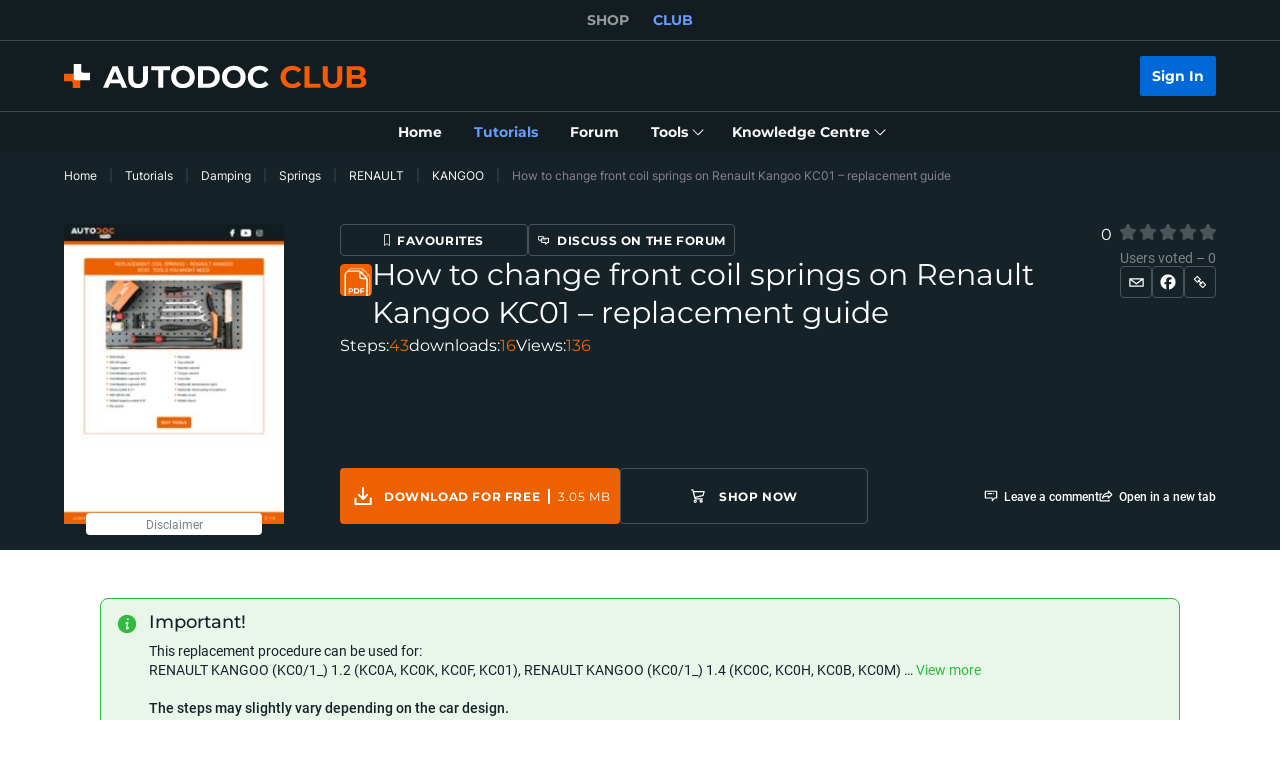

--- FILE ---
content_type: image/svg+xml
request_url: https://cdn.club.autodoc.de/assets/img/global/icon-important-info.svg
body_size: 1129
content:
<svg width="24" height="24" viewBox="0 0 24 24" fill="none" xmlns="http://www.w3.org/2000/svg">
  <path fill-rule="evenodd" clip-rule="evenodd" d="M11.0247 17.4008C11.1447 17.5008 11.3047 17.5608 11.4647 17.5608C11.5647 17.5608 11.6647 17.5408 11.7447 17.4808L13.8047 16.5808C14.1647 16.4208 14.3247 16.0208 14.1647 15.6608C14.0047 15.3008 13.6047 15.1408 13.2447 15.3008L12.4047 15.6608L13.4247 10.4808C13.4647 10.2208 13.3647 9.94079 13.1447 9.78079C12.9247 9.62079 12.6247 9.60077 12.3847 9.74077L10.5247 10.8008C10.1847 11.0008 10.0847 11.4208 10.2647 11.7608C10.4647 12.1008 10.8847 12.2008 11.2247 12.0208L11.7647 11.7208L10.7847 16.7208C10.7247 16.9808 10.8247 17.2408 11.0247 17.4008ZM12.842 8.29609C13.0684 8.27421 13.2871 8.17577 13.4446 8.00078C13.6246 7.82078 13.7446 7.56078 13.7446 7.30078C13.7446 7.04078 13.6446 6.78078 13.4446 6.60078C13.296 6.45213 13.0928 6.34439 12.88 6.31138C12.8352 6.30442 12.7899 6.30078 12.7447 6.30078C12.7447 6.30078 12.7446 6.30078 12.7446 6.30078C12.7446 6.30078 12.7446 6.30078 12.7446 6.30078C12.7121 6.30078 12.6797 6.30235 12.6473 6.30547C12.4209 6.32733 12.2021 6.42577 12.0446 6.60078C11.8646 6.78078 11.7446 7.04078 11.7446 7.30078C11.7446 7.56078 11.8446 7.82078 12.0446 8.00078C12.1926 8.1488 12.3948 8.25623 12.6065 8.28974C12.6362 8.29444 12.666 8.29769 12.6959 8.29939C12.7122 8.30031 12.7284 8.30078 12.7446 8.30078C12.7446 8.30078 12.7447 8.30078 12.7447 8.30078C12.7772 8.30078 12.8097 8.29922 12.842 8.29609ZM12.0047 2.80078C17.0847 2.80078 21.2047 6.92078 21.2047 12.0008C21.2047 17.0808 17.0847 21.2008 12.0047 21.2008C6.92469 21.2008 2.80469 17.0808 2.80469 12.0008C2.80469 6.92078 6.92469 2.80078 12.0047 2.80078Z" fill="#30BA3E"/>
</svg>
